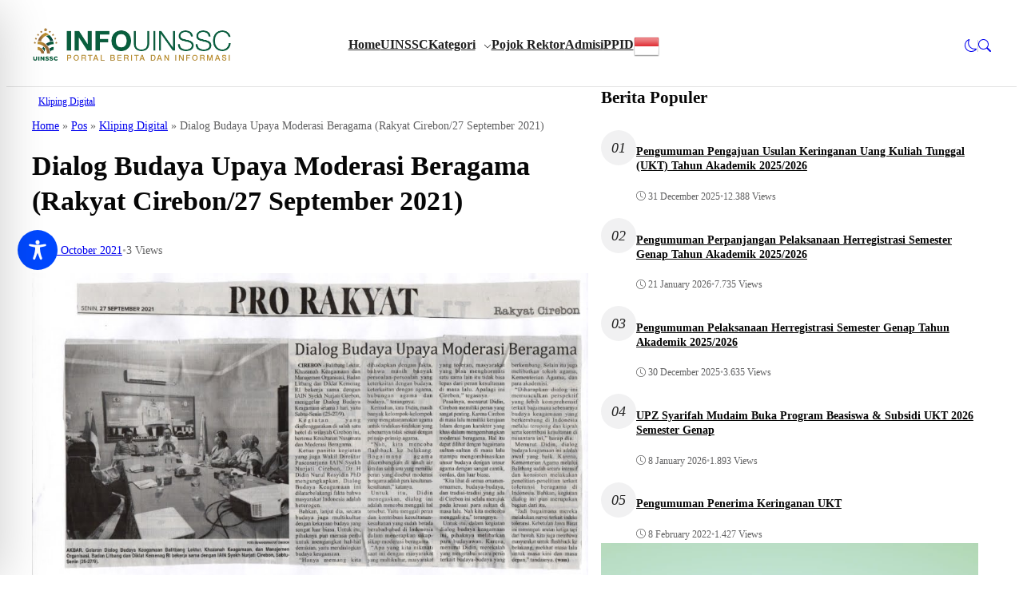

--- FILE ---
content_type: text/css
request_url: https://info.uinssc.ac.id/wp-content/themes/spotlight/assets/css/layouts.min.css
body_size: 803
content:
.site-header{z-index:99;position:relative}.site-header .sub-menu{text-transform:none!important}.site-header.is-sticky{position:fixed;top:var(--wp-admin--admin-bar--height,0);left:0;right:0;animation:slideInDown .5s;box-shadow:-2px 3px 90px -20px rgba(0,0,0,.25)}.site-header.is-sticky .site-header__main{border:none;backdrop-filter:saturate(180%) blur(30px)}.site-header.is-sticky .is-hidden-on-sticky{display:none!important}.site-header.is-sticky .is-block-on-sticky{display:block!important}.site-header-mobile{z-index:99;position:relative;display:none;margin:0}.site-header-mobile__main{border-bottom:1px solid var(--wp--preset--color--outline)}.site-header-mobile__offcanvas{display:none;z-index:-1;box-shadow:0 .25rem .5rem rgba(0,0,0,.05),0 1.5rem 2.2rem rgba(0,0,0,.1);display:none;position:absolute;left:0;right:0;overflow-y:auto;max-height:calc(100vh - 57px)}.site-header-mobile.is-sticky{position:fixed;top:0;left:0;right:0;animation:slideInDown .5s;box-shadow:-2px 3px 90px -20px rgba(0,0,0,.25)}.site-header-mobile.is-sticky .site-header-mobile__main{backdrop-filter:saturate(180%) blur(30px)}.site-header-mobile.is-sticky .is-hidden-on-sticky{display:none!important}.site-header-mobile.is-sticky .is-block-on-sticky{display:block!important}.site-header-mobile.is-sticky:not(.has-offcanvas-drawer) .site-header-mobile__main{border:none}.rt-header-separator{height:calc(1em - 3%);width:1px;background-color:var(--wp--preset--color--body);opacity:.2}.site-header .wp-block-column,.site-header-mobile .wp-block-column{min-width:auto}@media only screen and (max-width:992px){.site-header{display:none}.site-header-mobile{display:block}}.rt-site-title{position:absolute;width:1px;height:1px;padding:0;margin:-1px;overflow:hidden;border:0}.site-container{max-width:var(--wp--style--global--wide-size);margin:0 auto}.site-wrapper{min-height:80vh}.is-aside-sticky{top:calc(0px + var(--wp-admin--admin-bar--position-offset,0px));position:sticky;z-index:10}
/*# sourceMappingURL=layouts.min.css.map */


--- FILE ---
content_type: application/javascript
request_url: https://info.uinssc.ac.id/wp-content/themes/spotlight/assets/js/main.min.js
body_size: 542
content:
function gotop(){var e=document.querySelector(".js-gotop");if(null==e)return!1;200<window.pageYOffset?e.classList.add("is-active"):e.classList.remove("is-active"),e.addEventListener("click",()=>{window.scrollTo({top:0,behavior:"smooth"})})}document.body.classList.add("js"),document.body.classList.remove("no-js"),window.addEventListener("scroll",gotop);let targetSections=document.querySelectorAll(".js-smooth-scroll");targetSections.forEach(e=>{e.addEventListener("click",e=>{e.preventDefault();e=e.currentTarget.getAttribute("href"),e=document.querySelector(e);null!=e&&e.scrollIntoView({behavior:"smooth"})})});
//# sourceMappingURL=main.min.js.map
